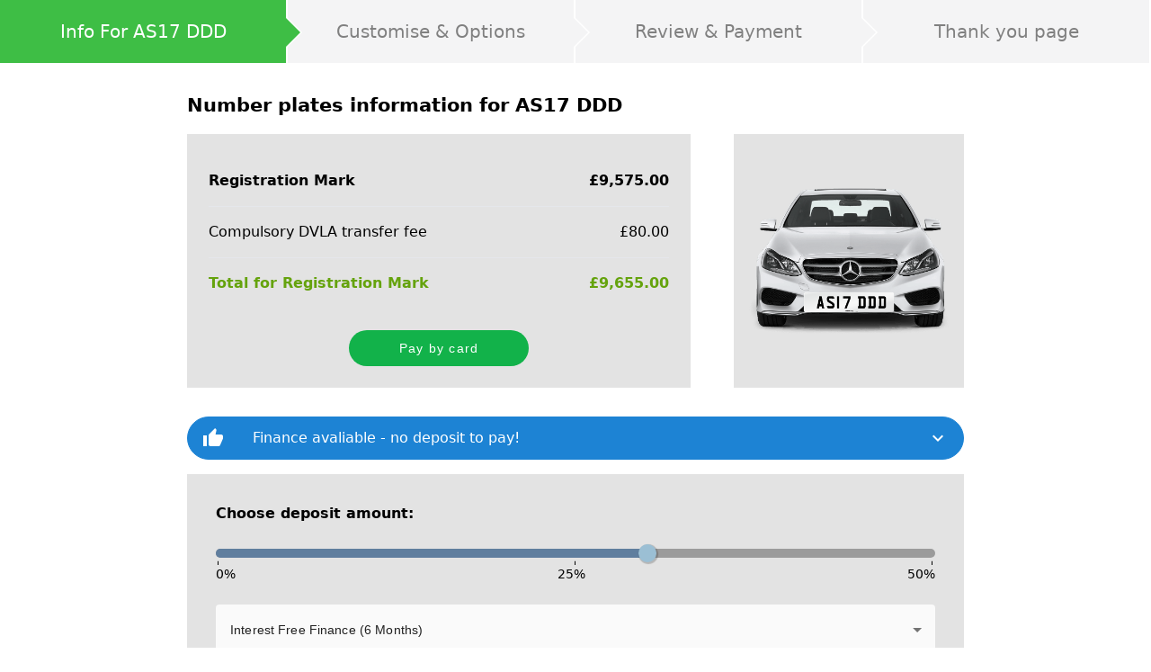

--- FILE ---
content_type: text/html; charset=UTF-8
request_url: https://www.newreg.co.uk/checkout/info/buy/AS17+DDD?sel=buy&registration=AS17+DDD
body_size: 3347
content:
<!doctype html><html lang="en-gb"><head><meta name="robots" content="noindex"> <title>Private Plates, Number Plates AS17 DDD | New Reg </title><meta name="description" content="Private Plates AS17 DDD | Number Plates discounted |DVLA Registrations cost less at New Reg." /> <meta charset="utf-8"/><link rel="icon" href="/favicon.ico"/><link rnel="shortcut icon" href="/favicon.ico" type="image/x-icon"/><meta name="viewport" content="width=device-width,initial-scale=1"/><meta name="theme-color" content="#c00"/><meta name="mobile-web-app-capable" content="yes"><meta name="apple-mobile-web-app-status-bar-style" content="black"><meta name="apple-mobile-web-app-title" content="New Reg - Cheapest Number Plates from DVLA Swansea sold at New Reg."><meta name="mobile-web-app-title" content="New Reg - Cheapest Number Plates from DVLA Swansea sold at New Reg. ">  <meta property="og:site_name" content="New Reg Number Plates"/><meta property="og:title" content="Private Number Plates & Vehicle Registrations | New Reg"/><meta property="og:description" content="Buy your private number plate online with New Reg - Search from over 72 million cherished, private plates & DVLA registrations. Customise your order with our advanced number plate builder. Finance available as well as our lowest price guarantee on private reg plates! "/><meta property="og:image" content="https://www.newreg.co.uk/images/nrimageog.gif"/><meta property="og:url" content=""/><meta property="og:type" content="website"/><meta property="fb:app_id" content="657930424392901"/>  <link rel="apple-touch-icon" sizes="76x76" href="https://www.newreg.co.uk/images/ss/icons/7676.png"><link rel="apple-touch-icon" sizes="120x120" href="https://www.newreg.co.uk/images/ss/icons/120120.png"><link rel="apple-touch-icon" sizes="152x152" href="https://www.newreg.co.uk/images/ss/icons/152152.png"><link rel="apple-touch-icon-precomposed" href="https://www.newreg.co.uk/images/ss/icons/7676.png"><meta name="msvalidate.01" content="5447C0655EEA69B08E454B5EB9AA587E"/><link rel="preconnect" href="https://salesiq.zoho.com/"><link rel="preconnect" href="https://rum-collector-2.pingdom.net/"><link rel="preconnect" href="https://stats.g.doubleclick.net/"><link rel="preconnect" href="https://www.googletagmanager.com/"><link rel="preconnect" href="https://www.google.com/"><link rel="preconnect" href="https://www.google.co.uk/"><link rel="preconnect" href="https://www.gstatic.com/"><link rel="preconnect" href="https://www.google-analytics.com/"><script>(function(w,d,s,l,i){w[l]=w[l]||[];w[l].push({'gtm.start':
          new Date().getTime(),event:'gtm.js'});var f=d.getElementsByTagName(s)[0],
        j=d.createElement(s),dl=l!='dataLayer'?'&l='+l:'';j.async=true;j.src=
        'https://www.googletagmanager.com/gtm.js?id='+i+dl;f.parentNode.insertBefore(j,f);
      })(window,document,'script','dataLayer','GTM-PRB47QT');</script> <link rel="canonical" href="https://www.newreg.co.uk/checkout/info/buy/AS17+DDD" /> <link rel="manifest" href="/manifest.json"/><script type="application/ld+json">{
		"@context": "http://schema.org",
		"@type": "Organization",
		"name": "newreg.co.uk",
		"logo": "https://www.newreg.co.uk/images/newreg_logo.png",
		"url" : "https://www.newreg.co.uk",
		"sameAs":[
			"https://twitter.com/new_reg",
			"https://www.facebook.com/NewRegNumberPlates",
			"https:///plus.google.com/103135746781118225032",
			"https://www.instagram.com/newreg_ltd/",
			"https://www.youtube.com/channel/UClVsPoZwHof3D7DB_tKC_MQ",
			"https://www.linkedin.com/company/9337694/"
		],
		"email": "mailto:sales@newreg.co.uk",
		"description": "THE UK'S CHEAPEST PRIVATE NUMBER PLATE DEALER",
		"foundingDate": "20-MAR-1993",
		"telephone": "+44-1772566400",
		"vatID": "604546455",
		"address": {
			"@type": "PostalAddress",
			"streetAddress": "New Reg, PO Box 911",
			"addressRegion": "Preston",
			"addressCountry": "UK",
			"postalCode": "PR4 5PS"
		},
		"contactPoint" : [{
			"@type": "ContactPoint",
			"telephone": "+44 1772 566400",
			"contactType": "Sales",
			"availableLanguage": ["English"],
			"hoursAvailable": "Mo,Tu,We,Th,Fr, 08:30-6:00"
		}]
	}</script><script type="application/ld+json">{
		"@context": "https://schema.org",
		"@type": "WebSite",
		"url": "https://www.newreg.co.uk/",
		"potentialAction": {
			"@type": "SearchAction",
			"target": "https://www.newreg.co.uk/search/search_results/{search_term_string}",
			"query-input": "required name=search_term_string"
		}
	}</script><style>@font-face {
        font-family: 'Material Icons';
        font-style: normal;
        font-weight: 400;
        src: local('Material Icons'),local('MaterialIcons-Regular'),url(/assets/fonts/MaterialIcons-Regular.woff2) format('woff2'),url(/assets/fonts/MaterialIcons-Regular.woff) format('woff'),url(/assets/fonts/MaterialIcons-Regular.ttf) format('truetype');
        font-display: swap
    }

    .material-icons {
        font-family: 'Material Icons';
        font-weight: 400;
        font-style: normal;
        font-size: 24px;
        display: inline-block;
        line-height: 1;
        text-transform: none;
        letter-spacing: normal;
        word-wrap: normal;
        white-space: nowrap;
        direction: ltr;
        -webkit-font-smoothing: antialiased;
        text-rendering: optimizeLegibility;
        -moz-osx-font-smoothing: grayscale;
        font-feature-settings: 'liga'
    }

    i.material-icons:before {
      font-display: swap;
      content: attr(data-icon)
    }

    @font-face {
      font-display: swap;
      font-family: registration_plate_ukregular;
      src: url(/assets/fonts/registration_plate_uk-webfont.eot) format('embedded-opentype'), url(/assets/fonts/registration_plate_uk-webfont.woff) format('woff'), url(/assets/fonts/registration_plate_uk-webfont.ttf) format('truetype'), url(/assets/fonts/registration_plate_uk-webfont.svg) format('svg');
      font-weight: 400;
      font-style: normal
    }
    @font-face {
      font-family: 'Material Icons';
      font-style: normal;
      font-weight: 400;
      src: url(https://fonts.gstatic.com/s/materialicons/v129/flUhRq6tzZclQEJ-Vdg-IuiaDsNc.woff2) format('woff2');
    }

    .material-icons {
      font-family: 'Material Icons';
      font-weight: normal;
      font-style: normal;
      font-size: 24px;
      line-height: 1;
      letter-spacing: normal;
      text-transform: none;
      display: inline-block;
      white-space: nowrap;
      word-wrap: normal;
      direction: ltr;
      -webkit-font-feature-settings: 'liga';
      -webkit-font-smoothing: antialiased;
    }</style><script defer="defer" src="/static/js/main.b8958abe.js"></script><link href="/static/css/main.16bddad2.css" rel="stylesheet"></head><body><noscript>You need to enable JavaScript to run this app.</noscript><noscript><iframe src="https://www.googletagmanager.com/ns.html?id=GTM-PRB47QT" height="0" width="0" style="display:none;visibility:hidden"></iframe></noscript><div id="root"></div> <script type="text/javascript">
	window.__PRELOADED_STATE__ = {"checkoutInfo":{"faqs":[{"question":"How much will AS17 DDD cost?","answer":"AS17 DDD is available for a total cost of \u00a39655.00. This breaks down as follows: \u00a39,575.00 plus \u00a380 Government transfer fee and VAT.\nYou can buy this registration number today by agreeing the sale with us and by making a part payment of \u00a3965.50. The final payment of \u00a38,689.50 is due within 3 weeks thereafter.\n"},{"question":"What if I'm not prepared to transfer yet?","answer":"If not, it may be possible to hold AS17 DDD on a Retention Certificate indefinitely."},{"question":"How fast until completion?","answer":"Taking ownership can be agreed in a matter of minutes ensuring that you don't miss the chance to secure AS17 DDD. The actual transfer should be completed within 10 days but delays can be experienced at busy times*. In addition, New Reg can also supply you with a set of acrylic number plates for the receiving vehicle within just a few days, saving you from having to make a special trip to the garage."},{"question":"Buying AS17 DDD as a gift?","answer":"If you are buying AS17 DDD as a gift for someone else, New Reg will send your communication in plain envelopes. Experienced New Reg staff will then coordinate the entire transfer to the relevant vehicle if requested to do so.  If you're still unsure, or have another question, please don't hesitate to call us on 01772 566400."}],"financeOptions":[],"financePrice":"0","maximumDeposit":0,"creditInformation":{"apr":0,"loan_cost":"","loan_repayment":"","payment_regular":""},"fetchingDekoOptionStatus":false,"fetchingBasicInfoStatus":false,"submitFinanceStatus":false}};
	</script>
	 </body></html>

--- FILE ---
content_type: text/html; charset=UTF-8
request_url: https://www.newreg.co.uk/api/v2/checkout/info?sel=buy&registration=AS17+DDD
body_size: 740
content:
{"registrationDetails":{"registration":"AS17 DDD","price":"9575","base_price":"9575","display_price":"9,575.00","price_plus_vat":9575,"display_price_plus_vat":"9,575.00","vat":"0","display_vat":"0.00","price_inc_transfer":"9655","display_price_inc_transfer":"9655","transfer_fee":"80.00","sourcecode":"38","notes":null,"type":"4","rowpricediscount":"","rowprice":"9575","numbers":"17","found":"","telephone_price":"9575","linkreg":"AS17_DDD","not_available":"","year_select":{"name":"year","type":"select","size":"","java":" id=\"year\"","maxlength":"","repost":"yes","default":"Please Select","validatedefault":"yes","option":"Please Select , Not Known, 27 01.03.27 - 31.08.27 , 76 01.09.26 - 28.02.27 , 26 01.03.26 - 31.08.26 , 75 01.09.25 - 28.02.26 , 25 01.03.25 - 31.08.25 , 74 01.09.24 - 28.02.25 , 24 01.03.24 - 31.08.24 , 73 01.09.23 - 28.02.24 , 23 01.03.23 - 31.08.23 , 72 01.09.22 - 28.02.23 , 22 01.03.22 - 31.08.22 , 71 01.09.21 - 28.02.22 , 21 01.03.21 - 31.08.21 , 70 01.09.20 - 28.02.21 , 20 01.03.20 - 31.08.20 , 69 01.09.19 - 28.02.20 , 19 01.03.19 - 31.08.19 , 68 01.09.18 - 28.02.19 , 18 01.03.18 - 31.08.18 , 67 01.09.17 - 28.02.18 , 17 01.03.17 - 31.08.17 , ","label":"What is the year of the receiving vehicle? ","template":"%FIELD%"},"prefix":"AS","suffix":"","initials":"DDD","vtype":"4","orig":"","premium":null,"dvlaDiscountPrice":"","display_date1":"1st March 2017","swPrice":"9,575","swTotal":"9,655.00"},"buyLink":"https:\/\/www.newreg.co.uk\/secure\/buy\/index?registration=AS17+DDD&continueTo=buyform&NRSESSID=&nr_uid=&marketingId1=AS17+DDD&marketingId2=","enquireLink":"\/search\/enquiry_form\/index?registration=AS17+DDD&continueTo=enquiryform&NRSESSID=&nr_uid=","pricingType":"site_pricing_standard","financePrice":9655}